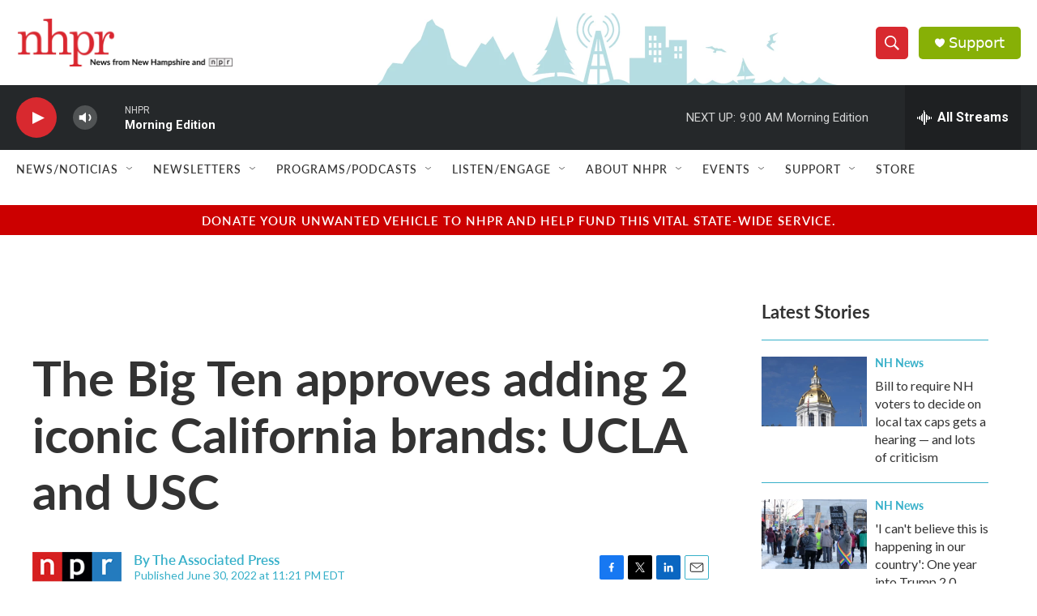

--- FILE ---
content_type: text/html; charset=utf-8
request_url: https://www.google.com/recaptcha/api2/aframe
body_size: 185
content:
<!DOCTYPE HTML><html><head><meta http-equiv="content-type" content="text/html; charset=UTF-8"></head><body><script nonce="al3Q3OI0R9U2X50WfO3VAg">/** Anti-fraud and anti-abuse applications only. See google.com/recaptcha */ try{var clients={'sodar':'https://pagead2.googlesyndication.com/pagead/sodar?'};window.addEventListener("message",function(a){try{if(a.source===window.parent){var b=JSON.parse(a.data);var c=clients[b['id']];if(c){var d=document.createElement('img');d.src=c+b['params']+'&rc='+(localStorage.getItem("rc::a")?sessionStorage.getItem("rc::b"):"");window.document.body.appendChild(d);sessionStorage.setItem("rc::e",parseInt(sessionStorage.getItem("rc::e")||0)+1);localStorage.setItem("rc::h",'1768999043104');}}}catch(b){}});window.parent.postMessage("_grecaptcha_ready", "*");}catch(b){}</script></body></html>